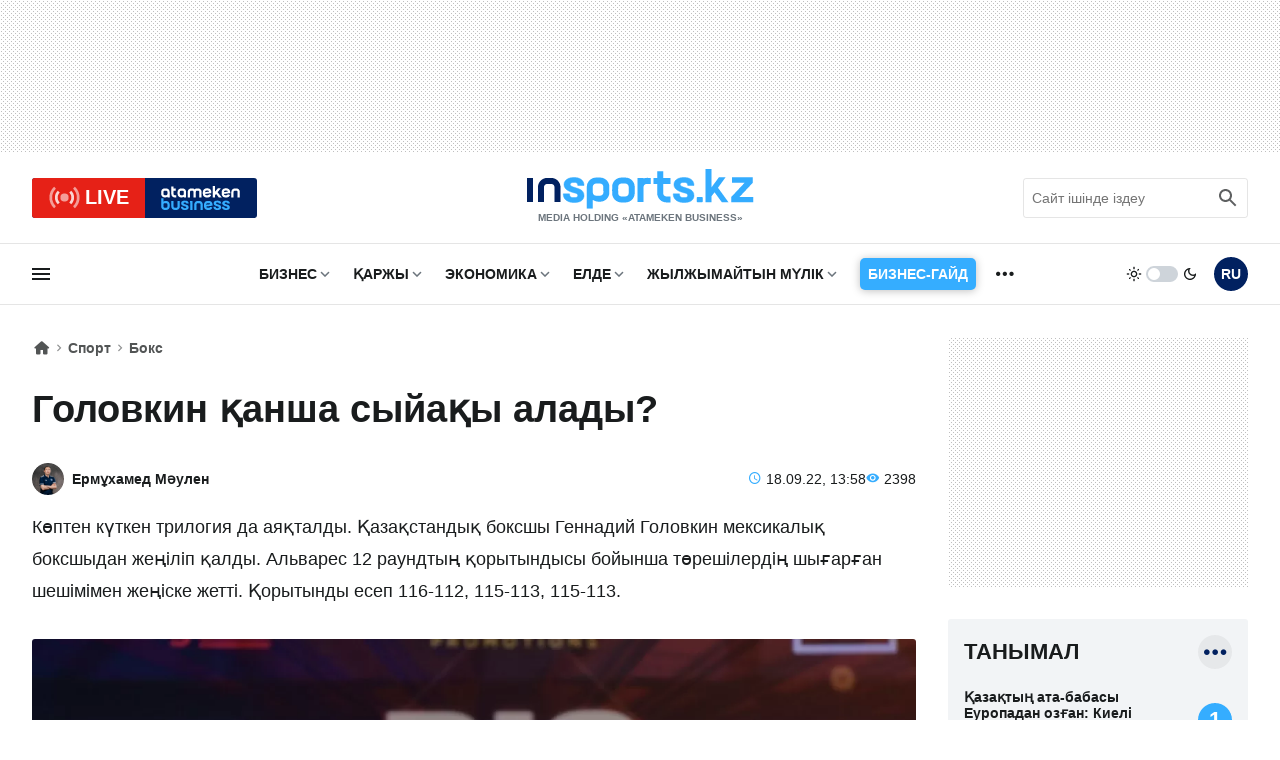

--- FILE ---
content_type: text/html; charset=UTF-8
request_url: https://inbusiness.kz/kz/news/golovkin-kansha-syjaky-alady
body_size: 17765
content:
<!DOCTYPE html>
<html lang="kk">
    <head>
        <meta charset="UTF-8">
        <meta name="viewport" content="width=device-width, initial-scale=1.0">
        <title>Головкин қанша сыйақы алады? | Inbusiness.kz</title>
        <link rel="canonical" href="https://inbusiness.kz/kz/news/golovkin-kansha-syjaky-alady">
        <link rel="icon" href="/img/favicon/new3/favicon.ico" sizes="any">
        <link rel="icon" href="/img/favicon/new3/favicon.svg" type="image/svg+xml">
        <link rel="apple-touch-icon" href="/img/favicon/new3/apple-touch-icon.png">
        <link rel="manifest" href="/manifest.json">
        <meta property="og:url" content="https://inbusiness.kz/kz/news/golovkin-kansha-syjaky-alady"/>
		<meta name="robots" content="max-image-preview:large">
        <meta property="og:type" content="article">
        <meta property="og:title" content="Головкин қанша сыйақы алады?">
        <meta property="og:description" content="Көптен күткен трилогия да аяқталды. Қазақстандық боксшы Геннадий Головкин мексикалық боксшыдан жеңіліп қалды. Альварес 12 раундтың қорытындысы бойынша төрешілердің шығарған шешімімен жеңіске жетті. Қорытынды есеп 116-112, 115-113, 115-113.
">
        <meta property="og:image" content="https://inbusiness.kz/uploads/2022-9/ALmLPlMD.jpeg">
        <meta property="og:image:width" content="1280">
        <meta property="og:image:height" content="720">
        <meta property="og:locale" content="kk_KZ">
        <meta property="fb:pages" content="877336932352362" />
        <meta name="description" content="Көптен күткен трилогия да аяқталды. Қазақстандық боксшы Геннадий Головкин мексикалық боксшыдан жеңіліп қалды. Альварес 12 раундтың қорытындысы бойынша төрешілердің шығарған шешімімен жеңіске жетті. Қорытынды есеп 116-112, 115-113, 115-113.
" />
        <meta name="theme-color" content="#ffffff">
        <meta name="csrf-token" content="2NLblLuD0fXcvCBseiHrwgTcEqZ5eVw9WFo0fWM5">
        <link rel="alternate" type="application/rss+xml" href="https://inbusiness.kz/kz/rss" title="Inbusiness rss">
        <meta property="yandex_recommendations_tag" content='kzposts'/>
        <!--firstscreen global inline- ->
        <link rel="preconnect" href="https://fonts.googleapis.com">
        <link rel="preconnect" href="https://fonts.gstatic.com" crossorigin>
        <link href="https://fonts.googleapis.com/css2?family=Open+Sans:ital,wght@0,300..800;1,300..800&display=swap" rel="stylesheet">-->

        <style>
            *{font-family:'Open Sans',sans-serif;border:none;padding:0;margin:0;list-style-type:none;text-decoration:none;font-size:16px;-webkit-tap-highlight-color:transparent}*,:after,:before{-webkit-box-sizing:border-box;box-sizing:border-box}u{text-decoration:underline}strike{text-decoration:line-through}aside,figure,footer,header,nav,picture{display:block}:active,:focus{outline:0}a:active,a:focus{outline:0}
            @font-face{font-family:'Open Sans';font-style:normal;font-weight:300 800;font-stretch:75% 100%;font-display:optional;src:url(/fonts/new/open-sans-cyr-var.woff2) format("woff2");unicode-range:U+0400-045F,U+0490-0491,U+04B0-04B1,U+2116}
            @font-face{font-family:'Open Sans';font-style:normal;font-weight:300 800;font-stretch:75% 100%;font-display:optional;src:url(/fonts/new/open-sans-cyrext-var.woff2) format("woff2");unicode-range:U+0460-052F,U+1C80-1C88,U+20B4,U+2DE0-2DFF,U+A640-A69F,U+FE2E-FE2F}
            @font-face{font-family:'Open Sans';font-style:normal;font-weight:300 800;font-stretch:75% 100%;font-display:optional;src:url(/fonts/new/open-sans-lat-var.woff2) format("woff2");unicode-range:U+0000-00FF,U+0131,U+0152-0153,U+02BB-02BC,U+02C6,U+02DA,U+02DC,U+2000-206F,U+2074,U+20AC,U+2122,U+2191,U+2193,U+2212,U+2215,U+FEFF,U+FFFD}
            @font-face{font-family:'Open Sans';font-style:normal;font-weight:300 800;font-stretch:75% 100%;font-display:optional;src:url(/fonts/new/open-sans-latext-var.woff2) format("woff2");unicode-range:U+0100-024F,U+0259,U+1E00-1EFF,U+2020,U+20A0-20AB,U+20AD-20CF,U+2113,U+2C60-2C7F,U+A720-A7FF}
            @font-face{font-family:'Open Sans';font-style:italic;font-weight:300 800;font-stretch:75% 100%;font-display:optional;src:url(/fonts/new/open-sans-i-cyr-var.woff2) format("woff2");unicode-range:U+0400-045F,U+0490-0491,U+04B0-04B1,U+2116}
            @font-face{font-family:'Open Sans';font-style:italic;font-weight:300 800;font-stretch:75% 100%;font-display:optional;src:url(/fonts/new/open-sans-i-cyrext-var.woff2) format("woff2");unicode-range:U+0460-052F,U+1C80-1C88,U+20B4,U+2DE0-2DFF,U+A640-A69F,U+FE2E-FE2F}
            @font-face{font-family:'Open Sans';font-style:italic;font-weight:300 800;font-stretch:75% 100%;font-display:optional;src:url(/fonts/new/open-sans-i-lat-var.woff2) format("woff2");unicode-range:U+0000-00FF,U+0131,U+0152-0153,U+02BB-02BC,U+02C6,U+02DA,U+02DC,U+2000-206F,U+2074,U+20AC,U+2122,U+2191,U+2193,U+2212,U+2215,U+FEFF,U+FFFD}
            @font-face{font-family:'Open Sans';font-style:italic;font-weight:300 800;font-stretch:75% 100%;font-display:optional;src:url(/fonts/new/open-sans-i-latext-var.woff2) format("woff2");unicode-range:U+0100-024F,U+0259,U+1E00-1EFF,U+2020,U+20A0-20AB,U+20AD-20CF,U+2113,U+2C60-2C7F,U+A720-A7FF}
            *{font-family:'Open Sans',arial,sans-serif;border:none;padding:0;margin:0;list-style-type:none;text-decoration:none;font-size:16px;-webkit-tap-highlight-color:transparent}*,:after,:before{-webkit-box-sizing:border-box;box-sizing:border-box}u{text-decoration:underline}strike{text-decoration:line-through}aside,figure,footer,header,nav,picture{display:block}:active,:focus{outline:0}a:active,a:focus{outline:0}

            @font-face{font-family:in-icons;src:url(/fonts/new/in-icons.ttf?h4dho2) format("truetype"),url(/fonts/new/in-icons.woff?h4dho2) format("woff"),url(/fonts/new/in-icons.svg?h4dho2#in-icons) format("svg");font-weight:400;font-style:normal;font-display:block}[class*=" in-"],[class^=in-]{font-family:in-icons!important;font-style:normal;font-weight:400;font-variant:normal;text-transform:none;line-height:1;-webkit-font-smoothing:antialiased;-moz-osx-font-smoothing:grayscale}.in-bolt:before{content:""}.in-edit:before{content:""}.in-share:before{content:""}.in-phone:before{content:""}.in-chart:before{content:""}.in-left:before{content:""}.in-right:before{content:""}.in-close:before{content:""}.in-calendar:before{content:""}.in-up:before{content:""}.in-down:before{content:""}.in-fb:before{content:""}.in-ig:before{content:""}.in-tv:before{content:""}.in-map:before{content:""}.in-dots:before{content:""}.in-user:before{content:""}.in-photo:before{content:""}.in-play:before{content:""}.in-play2:before{content:""}.in-time:before{content:""}.in-tg:before{content:""}.in-tt:before{content:""}.in-settings:before{content:""}.in-tw:before{content:""}.in-eye:before{content:""}.in-vk:before{content:""}.in-wa:before{content:""}.in-yt:before{content:""}.in-arr-r:before{content:""}.in-in:before{content:""}.in-home:before{content:""}.in-x:before{content: "\e920"}.in-threads:before{content: "\e921"}body{--clr-1:#012160;--clr-2:#35adff;--clr-3:#e62117;--b-0:rgba(0,0,0,0);--b-05:rgba(0,0,0,0.05);--b-10:rgba(0,0,0,0.1);--b-25:rgba(0,0,0,0.25);--c-1:#ffffff;--c-2:#191C1D;--c-3:#f2f4f6;--in-c-400:#ced4da;--in-c-600:#6c757d;--bg-dot:url("data:image/svg+xml,%3Csvg xmlns='http://www.w3.org/2000/svg' width='4' height='4' viewBox='0 0 4 4'%3E%3Cpath fill='%23000000' fill-opacity='0.25' d='M1 3h1v1H1V3zm2-2h1v1H3V1z'%3E%3C/path%3E%3C/svg%3E")}body.dark{--clr-1:#e6e9f2;--clr-2:#35adff;--clr-3:#e62117;--b-0:rgba(255,255,255,0);--b-05:rgba(255,255,255,0.05);--b-10:rgba(255,255,255,0.1);--b-25:rgba(255,255,255,0.25);--c-1:#1c1c1c;--c-2:#ffffff;--c-3:#333335;--in-c-400:#777778;--in-c-600:#a4a4a5;--bg-dot:url("data:image/svg+xml,%3Csvg xmlns='http://www.w3.org/2000/svg' width='4' height='4' viewBox='0 0 4 4'%3E%3Cpath fill='%23ffffff' fill-opacity='0.25' d='M1 3h1v1H1V3zm2-2h1v1H3V1z'%3E%3C/path%3E%3C/svg%3E")}@media (prefers-color-scheme:dark){body{--clr-1:#e6e9f2;--clr-2:#35adff;--clr-3:#e62117;--b-0:rgba(255,255,255,0);--b-05:rgba(255,255,255,0.05);--b-10:rgba(255,255,255,0.1);--b-25:rgba(255,255,255,0.25);--c-1:#1c1c1c;--c-2:#ffffff;--c-3:#333335;--in-c-400:#777778;--in-c-600:#a4a4a5;--bg-dot:url("data:image/svg+xml,%3Csvg xmlns='http://www.w3.org/2000/svg' width='4' height='4' viewBox='0 0 4 4'%3E%3Cpath fill='%23ffffff' fill-opacity='0.25' d='M1 3h1v1H1V3zm2-2h1v1H3V1z'%3E%3C/path%3E%3C/svg%3E")}body.light{--clr-1:#012160;--clr-2:#35adff;--clr-3:#e62117;--b-0:rgba(0,0,0,0);--b-05:rgba(0,0,0,0.05);--b-10:rgba(0,0,0,0.1);--b-25:rgba(0,0,0,0.25);--c-1:#ffffff;--c-2:#191C1D;--c-3:#f2f4f6;--in-c-400:#ced4da;--in-c-600:#6c757d;--bg-dot:url("data:image/svg+xml,%3Csvg xmlns='http://www.w3.org/2000/svg' width='4' height='4' viewBox='0 0 4 4'%3E%3Cpath fill='%23000000' fill-opacity='0.25' d='M1 3h1v1H1V3zm2-2h1v1H3V1z'%3E%3C/path%3E%3C/svg%3E")}}body::-webkit-scrollbar{width:10px;height:10px}body::-webkit-scrollbar-button{width:0;height:0;background:var(--c-3)}body::-webkit-scrollbar-track{background:var(--c-3)}body::-webkit-scrollbar-track-piece{background:var(--c-3)}body::-webkit-scrollbar-thumb{height:5px;background:var(--clr-2)}body::-webkit-scrollbar-corner{background:var(--c-3)}body::-webkit-resizer{background:var(--c-3)}::-moz-selection{color:var(--c-3);background:var(--clr-2)}::selection{color:var(--c-3);background:var(--clr-2)}::-moz-selection{color:var(--c-3);background:var(--clr-2)}svg{fill:var(--c-2)}*{color:var(--c-2)}img{background:var(--in-c-400)}.nobg{background:0 0}.hidemob{display:none}body{background:var(--c-1)}.wrap{max-width:680px;margin:auto}.fline{border-bottom:1px solid var(--b-10)}.items{display:-ms-grid;display:grid;-ms-grid-columns:48px 1fr 48px 48px;grid-template-columns:48px 1fr 48px 48px;padding:8px 4px}.items .logo{display:block;line-height:64px;-ms-flex-item-align:center;-ms-grid-row-align:center;align-self:center;padding:12px}.items .logo div{background:url(/img/svg/in-logo-light.svg) no-repeat left center;background-size:contain;height:24px;max-width:250px;position:relative;top:-3px}.dark .items .logo div{background-image:url(/img/svg/in-logo-dark.svg)}.items .ham,.items .lang,.items .theme button{padding:12px}.items .lang span{height:24px;width:24px;line-height:24px;text-align:center;font-weight:700;display:block;font-size:18px;color:var(--c-2)}.items button{border-radius:50%;background:0 0;cursor:pointer}.items button:active{background:var(--b-10)}.items .ham svg,.items .theme svg{height:24px;width:24px;display:block}.dark .items .theme #moon,.items .logo p,.items .theme #sun,.items .theme .switch{display:none}.dark .items .theme #sun{display:block}.overlay{opacity:0;position:fixed;top:0;right:0;bottom:0;left:0;background-color:var(--b-25);-webkit-animation:fade .5s;animation:fade .5s;z-index:-1;-webkit-transition:all .5s;transition:all .5s}.sidebar{position:fixed;height:100%;top:0;left:-320px;display:-webkit-box;display:-ms-flexbox;display:flex;width:320px;-webkit-box-orient:vertical;-webkit-box-direction:normal;-ms-flex-direction:column;flex-direction:column;background:var(--c-1);-webkit-overflow-scrolling:touch;z-index:100;-webkit-transition:.4s;transition:.4s;overflow:hidden;-webkit-transform:translate3d(0,0,0);transform:translate3d(0,0,0)}.ablive{margin:16px 16px 0 16px}.ablive a{display:block;-webkit-transition:.25s;transition:.25s}.ablive a div{display:-webkit-box;display:-ms-flexbox;display:flex;height:40px;background:#012160;border-radius:3px;overflow:hidden}.ablive a div span{background:var(--clr-3);color:#fff;text-align:center;width:50%;padding:0 16px;display:-webkit-box;display:-ms-flexbox;display:flex;-webkit-box-align:center;-ms-flex-align:center;align-items:center;-webkit-box-pack:end;-ms-flex-pack:end;justify-content:end}.ablive a div svg{height:35px;display:block;margin-right:4px}.ablive a div b{font-size:20px;font-weight:700;color:#fff}.ablive a div img{background:#012160;margin:8px 16px;height:24px;width:79px}.search{border-bottom:1px solid var(--b-10);padding-bottom:16px;margin:16px 16px 0 16px}.search div{position:relative;overflow:hidden}.search input{width:100%;border:1px solid var(--b-10);border-radius:3px;height:40px;padding:0 36px 0 8px;font-size:14px;line-height:40px;background:0 0}.search input:hover{border-color:var(--b-25)}.search input:focus{border-color:var(--clr-1)}.search button{position:absolute;height:40px;width:40px;right:0;top:0;padding:8px;background:0 0}.search button svg{height:24px;width:24px}@media (min-width:1023px){.hidemob{display:block}.ad1{display:block;background-image:var(--bg-dot);padding:16px 0}.ad1 img{display:block;margin:auto;width:-webkit-fit-content;width:-moz-fit-content;width:fit-content}.wrap{padding:0 16px;max-width:1364px}.items{display:-webkit-box;display:-ms-flexbox;display:flex;-webkit-box-pack:justify;-ms-flex-pack:justify;justify-content:space-between;-webkit-box-align:center;-ms-flex-align:center;align-items:center;padding:8px 0}.items .logo{line-height:inherit}.items .logo div{height:40px;width:334px;background-size:cover;max-width:inherit}.items .logo p{display:block;font-size:10px;font-weight:750;color:var(--in-c-600);text-align:center}.ablive,.search{border:0;padding:0;margin:0;width:225px}.ablive a div{border-radius:3px}.ablive a div b{line-height:35px}.search button{opacity:.7}.sl1{width:116px}.sl1 .ham{padding:12px 0;background:0 0;cursor:pointer;-webkit-transition:.25s;transition:.25s;position:relative;left:-3px}.sl1 .ham svg{height:24px;width:24px;display:block}.sline{border-bottom:1px solid var(--b-10);margin-bottom:32px}.sline .slblocks{display:-webkit-box;display:-ms-flexbox;display:flex;-webkit-box-pack:justify;-ms-flex-pack:justify;justify-content:space-between;-webkit-box-align:center;-ms-flex-align:center;align-items:center;height:60px}.sl2,.sl2 nav{height:100%}.sl2 .gnav .pul{margin:0 16px;display:-webkit-box;display:-ms-flexbox;display:flex;height:100%}.sl2 .gnav .pul li{position:relative;padding-right:20px;margin-right:16px;height:100%}.sl2 .gnav .pul .nosub{padding-right:0}.sl2 .gnav .plink{color:var(--c-2);font-weight:700;font-size:14px;text-transform:uppercase;height:100%;display:-webkit-box;display:-ms-flexbox;display:flex;-webkit-box-align:center;-ms-flex-align:center;align-items:center;-webkit-transition:.25s;transition:.25s;line-height:14px;position:relative}.sl2 .gnav span{position:absolute;right:0;top:50%;margin-top:-12px;display:-webkit-box;display:-ms-flexbox;display:flex;-webkit-box-pack:center;-ms-flex-pack:center;justify-content:center;width:24px;height:24px;cursor:pointer}.sl2 .gnav span:before{content:"\e90a";font-size:18px;line-height:24px;color:var(--in-c-600);font-family:in-icons}.sl2 .gnav .plink.business-guide:before{height:0}.sl2 .gnav .business-guide span{font-size:14px;position:static;padding:16px 8px;background:var(--clr-2);box-shadow:0 1px 9px var(--b-25);color:#fff;border-radius:5px;width:auto;margin:0;align-items:center;transition:.25s}.sl2 .gnav .business-guide:hover span{transform:scale(1.01)}.sl2 .gnav .business-guide span:before{content:""}.sl2 .gnav .sul{display:none}.sl2 .gnav li:last-child i{display:-webkit-box;display:-ms-flexbox;display:flex;height:100%;width:24px;font-size:26px;-webkit-box-align:center;-ms-flex-align:center;align-items:center}.sl2 .gnav li:last-child .plink,.sl2 .gnav li:last-child span{display:none}.sl2 .gnav .pul .tosub:last-child{margin:0;padding:0}.sl3{display:-webkit-box;display:-ms-flexbox;display:flex}.sl3 .theme{display:-webkit-box;display:-ms-flexbox;display:flex;-webkit-box-align:center;-ms-flex-align:center;align-items:center;cursor:pointer;margin-right:16px}.sl3 .theme button{background:0 0;cursor:pointer}.sl3 .theme button svg{width:16px;display:block}.sl3 .theme .switch{margin:0 4px;height:16px;width:32px;border-radius:8px;background:var(--in-c-400);-webkit-transition:.25s;transition:.25s;position:relative}.sl3 .theme .switch:after{-webkit-transition:.25s;transition:.25s;content:"";display:block;position:absolute;top:0;bottom:0;margin:auto;width:12px;height:12px;background:#fff;border-radius:50%;left:0;margin-left:.125rem}.dark .sl3 .theme .switch:after{left:16px}.sl3 .lang{padding:12px 0;-webkit-transition:.25s;transition:.25s}.sl3 .lang span{height:34px;width:34px;line-height:34px;text-align:center;font-weight:700;display:block;font-size:14px;color:var(--c-1);background:var(--clr-1);border-radius:50%}.ad2{background:url("data:image/svg+xml,%3Csvg xmlns='http://www.w3.org/2000/svg' viewBox='0 0 300 250' width='300' height='250'%3E%3Crect width='300' height='250' fill='%23cccccc'%3E%3C/rect%3E%3Ctext x='50%25' y='50%25' dominant-baseline='middle' text-anchor='middle' font-family='monospace' font-size='14px' fill='%23333333'%3Eреклама%3C/text%3E%3C/svg%3E")}}
        </style>


        <!--fullstory-inline-->
        <style>
.newsitem{padding:16px 16px 0 16px}.breadcrumbs div{display:-webkit-box;display:-ms-flexbox;display:flex;-webkit-box-align:center;-ms-flex-align:center;align-items:center}.breadcrumbs .ile{position:relative;padding-right:16px;margin-right:2px;line-height:22px}.breadcrumbs .ile span{font-size:14px;opacity:.75;font-weight:600;line-height:22px;display:block;height:22px}.breadcrumbs .ile a{display:block;height:22px}.breadcrumbs .ile:first-child span{font-size:18px;display:block;width:18px;line-height:22px}.breadcrumbs .ile:after{position:absolute;right:0;bottom:0;font-family:in-icons;content:"\e906";opacity:.5;font-size:14px;line-height:22px}.breadcrumbs .ile:last-child:after{content:""}.breadcrumbs .ile:last-child span{overflow:hidden;display:-webkit-box;text-overflow:ellipsis;-webkit-line-clamp:1;-webkit-box-orient:vertical}.breadcrumbs .ile a span:hover{opacity:1}.newscont h1{font-size:26px;font-weight:800;line-height:32px;margin:20px 0 24px 0;font-stretch:95%}.newsinfo{display:-webkit-box;display:-ms-flexbox;display:flex;-webkit-box-align:center;-ms-flex-align:center;align-items:center;-webkit-box-pack:justify;-ms-flex-pack:justify;justify-content:space-between;-webkit-column-gap:12px;column-gap:12px;margin-bottom:16px}.author a{display:-webkit-box;display:-ms-flexbox;display:flex;-webkit-box-align:center;-ms-flex-align:center;align-items:center}.author img{width:32px;height:32px;-o-object-fit:cover;object-fit:cover;border-radius:50%;margin-right:8px}.author span{font-size:14px;font-weight:600;line-height:16px}.extra{display:-webkit-box;display:-ms-flexbox;display:flex;-ms-flex-wrap:wrap;flex-wrap:wrap;-webkit-box-pack:right;-ms-flex-pack:right;justify-content:right;-webkit-column-gap:12px;column-gap:12px}.extra time{position:relative;padding-left:18px;font-size:14px}.extra time:before{color:var(--clr-2);position:absolute;left:0;bottom:-1px;font-family:in-icons;content:"\e914";font-size:14px;line-height:19px}.extra span{position:relative;padding-left:18px;font-size:14px;white-space:nowrap}.extra span:before{color:var(--clr-2);position:absolute;left:0;bottom:-1px;font-family:in-icons;content:"\e919";font-size:14px;line-height:19px}.annotation{margin-bottom:22px}.newscover{padding-top:56.25%;width:calc(100% + 32px);position:relative;margin:0 -16px 22px -16px}.newscover img{position:absolute;top:0;left:0;width:100%;height:100%;-o-object-fit:cover;object-fit:cover}.newscover span,.mpic span{position:absolute;bottom:8px;right:8px;display:block;color:#fff;font-size:12px;text-shadow:#000 .1em .1em .5em;font-stretch:90%}.newscover span b,.mpic span b{color:#fff;font-size:12px;font-stretch:90%}.text img{max-width:100%;height:auto!important}.yt{position:relative;margin-bottom:20px}.yt iframe{position:absolute;top:0;left:0;width: 100%;height: 100%;}@media (min-width:1023px){.newscols{display:-ms-grid;display:grid;-ms-grid-columns:1fr 300px;grid-template-columns:1fr 300px;grid-column-gap:48px;-ms-grid-rows:auto;grid-template-rows:auto}.newsitem{padding:0}.sidecont .sticky{position:-webkit-sticky;position:sticky;top:16px}.newscont h1{font-size:38px;line-height:44px;margin:28px 0 32px 0;font-stretch:100%}.newsinfo{display:-webkit-box;display:-ms-flexbox;display:flex;-webkit-box-align:center;-ms-flex-align:center;align-items:center;-webkit-box-pack:justify;-ms-flex-pack:justify;justify-content:space-between;-webkit-column-gap:12px;column-gap:12px;margin-bottom:16px}.annotation{font-size:18px;line-height:32px;margin-bottom:32px}.newscover{margin:0 0 32px 0;width:100%;border-radius:3px;overflow:hidden}}@media (min-width:1260px) and (max-width:1390px){.newscols{grid-column-gap:32px}.wrap{padding:0 32px}}
        </style>

<link rel="stylesheet" href="/css/new/global.min.css?v=7.44">
<link rel="stylesheet" href="/css/new/fullstory.min.css?v=10.51">
        <script>window.yaContextCb = window.yaContextCb || []</script>
            </head>
    <body>
    <script>
        const prefersDarkScheme=window.matchMedia("(prefers-color-scheme: dark)"),currentTheme=localStorage.getItem("theme"),metaThemeColor=document.querySelector("meta[name=theme-color]");null===currentTheme?prefersDarkScheme.matches&&(document.body.classList.toggle("dark"),metaThemeColor.setAttribute("content","#191C1D")):"dark"==currentTheme?(document.body.classList.toggle("dark"),metaThemeColor.setAttribute("content","#191C1D")):(document.body.classList.toggle("light"),metaThemeColor.setAttribute("content","#ffffff"));
    </script>
    <div class="overlay"></div>
<div class="sidebar">
    <div class="sbhead">
        <a href="" class="sblogo">
            <div class="inlogo"></div>
        </a>
        <button aria-label="close sidebar" class="sbclose">
            <i class="in-close"></i>
        </button>
    </div>
    <div class="sbbody">
        <div class="sbUp">
            <div id="sb1">
                <div data-da=".items,1023,last" class="search">
                    <form role="search" method="get" action="/kz/search">
                        <div>
                            <input type="search" id="search" name="q" placeholder="Сайт ішінде іздеу"/>
                            <button aria-label="search icon" class="search-icon-form">
                                <svg viewBox="0 0 24 24">
                                    <path d="M20.49,19l-5.73-5.73C15.53,12.2,16,10.91,16,9.5C16,5.91,13.09,3,9.5,3S3,5.91,3,9.5C3,13.09,5.91,16,9.5,16 c1.41,0,2.7-0.47,3.77-1.24L19,20.49L20.49,19z M5,9.5C5,7.01,7.01,5,9.5,5S14,7.01,14,9.5S11.99,14,9.5,14S5,11.99,5,9.5z"></path>
                                    <path d="M0,0h24v24H0V0z" fill="none"></path>
                                </svg>
                            </button>
                            <div class="loader"></div>
                        </div>
                        <div class="search-text">Идет поиск, подождите</div>
                        <style>
                            div.loader {
                                position: absolute;
                                top: 11px;
                                right: 40px;
                                transform: translateY(-50%);
                                width: 20px;
                                height: 20px;
                                border: 2px solid #ccc;
                                border-radius: 50%;
                                border-top-color: #3498db;
                                animation: spin 1s linear infinite;
                                display: none; /* Изначально скрываем анимацию */
                            }
                            .search-text{
                                display: none;
                                text-align: center;
                                font-size: 12px;
                            }

                            @keyframes  spin {
                                0% { transform: rotate(0deg); }
                                100% { transform: rotate(360deg); }
                            }
                        </style>
                    </form>
                </div>
            </div>
            <div id="sb2">
                <nav data-da=".sl2,1023,first" class="gnav">
                    <ul class="pul">
                                                                                                                    <li class="tosub">
                                <a class="plink" href="/kz/cat/biznes"
                                   title="Бизнес">Бизнес</a>
                                <ul class="sul">
                                                                            <li>
                                            <a href="/kz/cat/biznes/oek">Мұнай және газ</a>
                                        </li>
                                                                            <li>
                                            <a href="/kz/cat/biznes/onerkasip">Өнеркәсіп</a>
                                        </li>
                                                                            <li>
                                            <a href="/kz/cat/biznes/zher-kojnauy">Жер қойнауы</a>
                                        </li>
                                                                            <li>
                                            <a href="/kz/cat/biznes/aok">АӨК</a>
                                        </li>
                                                                            <li>
                                            <a href="/kz/cat/biznes/tutynu-narygy">Тұтыну нарығы</a>
                                        </li>
                                                                            <li>
                                            <a href="/kz/cat/biznes/ojyn-erezhesi">Ойын ережесі</a>
                                        </li>
                                                                            <li>
                                            <a href="/kz/cat/biznes/kolik-zhane-logistika">Көлік және логистика</a>
                                        </li>
                                                                    </ul>
                                <span></span>
                                                                    </li>
                            
                                                                                                                    <li class="tosub">
                                <a class="plink" href="/kz/cat/karzhy"
                                   title="Қаржы">Қаржы</a>
                                <ul class="sul">
                                                                            <li>
                                            <a href="/kz/cat/karzhy/tendenciya">Тенденция</a>
                                        </li>
                                                                            <li>
                                            <a href="/kz/cat/karzhy/naryk">Нарық</a>
                                        </li>
                                                                            <li>
                                            <a href="/kz/cat/karzhy/ojynshylar">Ойыншылар </a>
                                        </li>
                                                                            <li>
                                            <a href="/kz/cat/karzhy/ojyn-erezhesi-finance">Ойын ережесі </a>
                                        </li>
                                                                            <li>
                                            <a href="/kz/cat/karzhy/derbes-karzhy">Дербес қаржы</a>
                                        </li>
                                                                            <li>
                                            <a href="/kz/cat/karzhy/investiciya">Инвестиция</a>
                                        </li>
                                                                            <li>
                                            <a href="/kz/cat/karzhy/finiq">FinIQ</a>
                                        </li>
                                                                    </ul>
                                <span></span>
                                                                    </li>
                            
                                                                                                                    <li class="tosub">
                                <a class="plink" href="/kz/cat/ekonomika"
                                   title="Экономика">Экономика</a>
                                <ul class="sul">
                                                                            <li>
                                            <a href="/kz/cat/ekonomika/byudzhet">Бюджет </a>
                                        </li>
                                                                            <li>
                                            <a href="/kz/cat/ekonomika/salyk-pen-alym">Салық пен алым</a>
                                        </li>
                                                                            <li>
                                            <a href="/kz/cat/ekonomika/membagdarlama-zhane-zhoba">Мембағдарлама және жоба</a>
                                        </li>
                                                                            <li>
                                            <a href="/kz/cat/ekonomika/ojyn-erezhesi-ekonomika">Ойын ережесі</a>
                                        </li>
                                                                            <li>
                                            <a href="/kz/cat/ekonomika/makroekonomika">Макроэкономика</a>
                                        </li>
                                                                    </ul>
                                <span></span>
                                                                    </li>
                            
                                                                                                                    <li class="tosub">
                                <a class="plink" href="/kz/cat/elde"
                                   title="Елде">Елде</a>
                                <ul class="sul">
                                                                            <li>
                                            <a href="/kz/cat/elde/densaulyk">Денсаулық</a>
                                        </li>
                                                                            <li>
                                            <a href="/kz/cat/elde/bilim">Білім </a>
                                        </li>
                                                                            <li>
                                            <a href="/kz/cat/elde/okiga">Оқиға</a>
                                        </li>
                                                                    </ul>
                                <span></span>
                                                                    </li>
                            
                                                                                                                    <li class="tosub">
                                <a class="plink" href="/kz/cat/zhylzhymajtyn-mulik"
                                   title="Жылжымайтын мүлік">Жылжымайтын мүлік</a>
                                <ul class="sul">
                                                                            <li>
                                            <a href="/kz/cat/zhylzhymajtyn-mulik/kurylys-zhane-infrakurylym">Құрылыс және инфрақұрылым</a>
                                        </li>
                                                                            <li>
                                            <a href="/kz/cat/zhylzhymajtyn-mulik/turgyn-uj">Тұрғын үй</a>
                                        </li>
                                                                            <li>
                                            <a href="/kz/cat/zhylzhymajtyn-mulik/kommerciyalyk-zhylzhymajtyn-mulik">Коммерциялық жылжымайтын мүлік</a>
                                        </li>
                                                                    </ul>
                                <span></span>
                                                                    </li>
                            
                                                                                                                            <li class="nosub">
                                        <a class="plink business-guide" href="/kz/cat/business-guide"
                                           title="Бизнес-гайд">
                                                                                            <span>Бизнес-гайд</span>
                                                                                    </a>
                                                                            </li>
                            
                                                    
                                                    
                                                    
                                                    
                                                    
                                                    
                                                                                    <li class="tosub">
                            <b class="plink" >тағы</b>
                            <i class="in-dots"></i>
                            <ul class="sul">
                                                                                                                                                                                                                                                                                                                                                                                                                                                                                                                                    <li>
                                            <a href="/kz/cat/finance-and-investments"
                                               title="Finance and investments">
                                                Finance and investments
                                            </a>
                                        </li>
                                                                                                                                                <li>
                                            <a href="/kz/cat/alemde"
                                               title="Әлемде">
                                                Әлемде
                                            </a>
                                        </li>
                                                                                                                                                <li>
                                            <a href="/kz/cat/tehnologiya"
                                               title="Технология">
                                                Технология
                                            </a>
                                        </li>
                                                                                                                                                <li>
                                            <a href="/kz/cat/avto"
                                               title="Авто">
                                                Авто
                                            </a>
                                        </li>
                                                                                                                                                <li>
                                            <a href="/kz/cat/sport"
                                               title="Спорт">
                                                Спорт
                                            </a>
                                        </li>
                                                                                                                                                <li>
                                            <a href="/kz/cat/omir-salty"
                                               title="Өмір салты">
                                                Өмір салты
                                            </a>
                                        </li>
                                                                                                    <li><a href="/kz/authors"
                                       title="Сарапшылар">Сарапшылар</a>
                                </li>
                                <li><a href="/kz/appointments"
                                       title="Тағайындаулар">Тағайындаулар</a>
                                </li>
                            </ul>
                            <span></span>
                        </li>
                    </ul>
                </nav>
            </div>
            <div id="sb3">
                <div data-da=".items,1023,first" class="ablive">
                    <a href="/kz/tv">
                        <div>
								<span>
									<svg xmlns="http://www.w3.org/2000/svg" viewBox="0 0 48 48">
										<circle cx="24" cy="24" r="6" fill="#ffffff" opacity="0">
											<animate attributeType="CSS" attributeName="opacity" begin="0s"  dur="1s" repeatCount="indefinite" from="0.5" to="1"/>
										</circle>
										<path fill="#ffffff" opacity="0" d="M17.09,16.789L14.321,13.9C11.663,16.448,10,20.027,10,24s1.663,7.552,4.321,10.1l2.769-2.889 C15.19,29.389,14,26.833,14,24C14,21.167,15.19,18.61,17.09,16.789z">
											<animate attributeType="CSS" attributeName="opacity" begin="0.5s"  dur="1s" repeatCount="indefinite" from="0.5" to="1"/></path>
										<path fill="#ffffff" opacity="0" d="M33.679,13.9l-2.769,2.889C32.81,18.611,34,21.167,34,24c0,2.833-1.19,5.389-3.09,7.211l2.769,2.889 C36.337,31.552,38,27.973,38,24S36.337,16.448,33.679,13.9z">
											<animate attributeType="CSS" attributeName="opacity" begin="0.5s"  dur="1s" repeatCount="indefinite" from="0.5" to="1"/>
										</path>
										<g>
											<path fill="#ffffff" opacity="0" d="M11.561,11.021l-2.779-2.9C4.605,12.125,2,17.757,2,24s2.605,11.875,6.782,15.879l2.779-2.9 C8.142,33.701,6,29.1,6,24S8.142,14.299,11.561,11.021z">
												<animate attributeType="CSS" attributeName="opacity" begin="1s"  dur="1s" repeatCount="indefinite" from="0.5" to="1"/>
											</path>
											<path fill="#ffffff" opacity="0" d="M39.218,8.121l-2.779,2.9C39.858,14.299,42,18.9,42,24s-2.142,9.701-5.561,12.979l2.779,2.9 C43.395,35.875,46,30.243,46,24S43.395,12.125,39.218,8.121z">
												<animate attributeType="CSS" attributeName="opacity" begin="1s"  dur="1s" repeatCount="indefinite" from="0.5" to="1"/>
											</path>
										</g>
									</svg>
									<b>LIVE</b>
								</span>
                            <img class="lazy" decoding="async" src="/img/svg/ab-logo.svg" srcset="[data-uri]" alt="Inbusiness logo">
                        </div>
                    </a>
                </div>
            </div>
            <div id="sb4">
                <div class="currency">
        <span class="ctitle">Валюта бағамдары</span>
        <span class="ctitle2">ҚР Ұлттық Банкі</span>
        <ul>
                            <li><img class="lazy" decoding="async" src="/img/svg/usa.svg" srcset="[data-uri]" alt="usa"/><span>USD</span><b>505.53</b></li>
                            <li><img class="lazy" decoding="async" src="/img/svg/euro.svg" srcset="[data-uri]" alt="euro"/><span>EUR</span><b>593.44</b></li>
                            <li><img class="lazy" decoding="async" src="/img/svg/russia.svg" srcset="[data-uri]" alt="russia"/><span>RUB</span><b>6.34</b></li>
                            <li><img class="lazy" decoding="async" src="/img/svg/china.svg" srcset="[data-uri]" alt="china"/><span>CNY</span><b>72.33</b></li>
                    </ul>
        <a class="curpredict" href="/kz/currency-projects"><span class="in-chart"></span>Валюталық болжам</a>
    </div>
            </div>
            <div id="sb5">
                <ul class="nav2">
                    <li><a href="/kz/tv_programs">Жобалар</a></li>
                    <li><a href="/kz/hr">Бос жұмыс орындары</a></li>
                    <li><a href="/kz/ratings">Рейтингтер</a></li>
                </ul>
            </div>
            <div id="sb6" class="special-projects">
                <div class="sptitle">Арнайы жобалар</div>
<div class="spitems">
    <ul>
                    <li>
                <a href="/kz/specprojects/qazaq-oil">
                                            <img class="lazy" decoding="async" src="/uploads/2022-12/thumbs/rzNp58Fy.webp" srcset="/img/svg/in-bg16x9.svg" alt="Qazaq Oil"/>
                                        <span>Qazaq Oil</span>
                </a>
            </li>
                    <li>
                <a href="/kz/specprojects/ttenshe-zhaday-kezindegi-turizm-naryy">
                                            <img class="lazy" decoding="async" src="/uploads/19/images/gYkrmObn.jpg" srcset="/img/svg/in-bg16x9.svg" alt="Төтенше жағдай кезіндегі туризм нарығы"/>
                                        <span>Төтенше жағдай кезіндегі туризм нарығы</span>
                </a>
            </li>
                    <li>
                <a href="/kz/specprojects/mz-ny-tsifrlandyru">
                                            <img class="lazy" decoding="async" src="/uploads/31/images/Bvowp2BA.png" srcset="/img/svg/in-bg16x9.svg" alt="ҚҚМЗ-ны ЦИФРЛАНДЫРУ"/>
                                        <span>ҚҚМЗ-ны ЦИФРЛАНДЫРУ</span>
                </a>
            </li>
                    <li>
                <a href="/kz/specprojects/rmizder-ekonomikasy">
                                            <img class="lazy" decoding="async" src="/uploads/9/images/3aEpXicc.jpg" srcset="/img/svg/in-bg16x9.svg" alt="Рәміздер экономикасы"/>
                                        <span>Рәміздер экономикасы</span>
                </a>
            </li>
                    <li>
                <a href="/kz/specprojects/zashita-biznesa">
                                            <img class="lazy" decoding="async" src="/uploads/1/images/ztCVTZGe.jpg" srcset="/img/svg/in-bg16x9.svg" alt="Бизнесті қорғау"/>
                                        <span>Бизнесті қорғау</span>
                </a>
            </li>
                    <li>
                <a href="/kz/specprojects/para-nsip-bolmaydy-31">
                                            <img class="lazy" decoding="async" src="/uploads/1/images/LCygyjak.jpg" srcset="/img/svg/in-bg16x9.svg" alt="Пара нәсіп болмайды"/>
                                        <span>Пара нәсіп болмайды</span>
                </a>
            </li>
            </ul>
    <a class="allsp" href="/kz/specprojects">барлық жобалар</a>
</div>            </div>
        </div>
        <div class="sbDown">
            <div id="sb7" class="social-links">
                <div class="sltitle">Біз әлеуметтік желілерде</div>
                <ul>
                    <li>
                        <a href="https://www.instagram.com/inbusinesskz/" target="_blank">
                            <i class="in-ig"></i>
                            <span>240k</span>
                        </a>
                    </li>
                    <li>
                        <a href="https://t.me/atamekenbusiness" target="_blank">
                            <i class="in-tg"></i>
                            <span>68k</span>
                        </a>
                    </li>
                    <li>
                        <a href="https://www.facebook.com/inbusiness.kz/" target="_blank">
                            <i class="in-fb"></i>
                            <span>7k</span>
                        </a>
                    </li>
                    <li>
                        <a href="https://www.youtube.com/c/atamekentv" target="_blank">
                            <i class="in-yt"></i>
                            <span>1009k</span>
                        </a>
                    </li>
                    <li>
                        <a href="https://www.tiktok.com/@atamekenbusiness" target="_blank">
                            <i class="in-tt"></i>
                            <span>243k</span>
                        </a>
                    </li>
                </ul>
            </div>
        </div>
    </div>
</div>    <!--<div style="background: url(https://inbusiness.kz/redesign/img/ny2024.png);width: 100%;height: 40px;background-position: bottom;margin-bottom: -10px;"></div>-->
<div class="ad1 hidemob">
    <div class="wrap" style='height:120px'>
  

		<div id="adfox_164552198322434017">
        </div>
		<script>
			window.yaContextCb.push(()=>{
				Ya.adfoxCode.createAdaptive({
					ownerId: 375321,
					containerId: 'adfox_164552198322434017',
					params: {
						p1: 'csndu',
						p2: 'hmzg'
					}
				}, ['desktop'], {
					tabletWidth: 1024,
					phoneWidth: 480,
					isAutoReloads: false
				})
			})
		</script>
		<style>
		/* html5 banner center */
		#adfox_164552198322434017 > div:nth-of-type(1) {
			margin:auto;
		}
		</style>
    </div>
</div>
<header>
    <div class="fline">
        <div class="wrap">
            <div class="items">
                <button aria-label="menu" data-da=".sl1,1023,0" class="ham">
                    <svg viewBox="0 0 24 24">
                        <path d="M3 18h18v-2H3v2zm0-5h18v-2H3v2zm0-7v2h18V6H3z"></path>
                    </svg>
                </button>
                <a href="/kz" class=logo aria-label="logo">
                    <div id="logo"></div>
                    <p>MEDIA HOLDING «ATAMEKЕN BUSINESS»</p>

                </a>
                <div data-da=".sl3,1023,first" class="theme">
                    <button id="sun" aria-label="sun">
                        <svg viewBox="0 0 24 24">
                            <rect fill="none" height="24" width="24"/>
                            <path d="M12,9c1.65,0,3,1.35,3,3s-1.35,3-3,3s-3-1.35-3-3S10.35,9,12,9 M12,7c-2.76,0-5,2.24-5,5s2.24,5,5,5s5-2.24,5-5 S14.76,7,12,7L12,7z M2,13l2,0c0.55,0,1-0.45,1-1s-0.45-1-1-1l-2,0c-0.55,0-1,0.45-1,1S1.45,13,2,13z M20,13l2,0c0.55,0,1-0.45,1-1 s-0.45-1-1-1l-2,0c-0.55,0-1,0.45-1,1S19.45,13,20,13z M11,2v2c0,0.55,0.45,1,1,1s1-0.45,1-1V2c0-0.55-0.45-1-1-1S11,1.45,11,2z M11,20v2c0,0.55,0.45,1,1,1s1-0.45,1-1v-2c0-0.55-0.45-1-1-1C11.45,19,11,19.45,11,20z M5.99,4.58c-0.39-0.39-1.03-0.39-1.41,0 c-0.39,0.39-0.39,1.03,0,1.41l1.06,1.06c0.39,0.39,1.03,0.39,1.41,0s0.39-1.03,0-1.41L5.99,4.58z M18.36,16.95 c-0.39-0.39-1.03-0.39-1.41,0c-0.39,0.39-0.39,1.03,0,1.41l1.06,1.06c0.39,0.39,1.03,0.39,1.41,0c0.39-0.39,0.39-1.03,0-1.41 L18.36,16.95z M19.42,5.99c0.39-0.39,0.39-1.03,0-1.41c-0.39-0.39-1.03-0.39-1.41,0l-1.06,1.06c-0.39,0.39-0.39,1.03,0,1.41 s1.03,0.39,1.41,0L19.42,5.99z M7.05,18.36c0.39-0.39,0.39-1.03,0-1.41c-0.39-0.39-1.03-0.39-1.41,0l-1.06,1.06 c-0.39,0.39-0.39,1.03,0,1.41s1.03,0.39,1.41,0L7.05,18.36z"/>
                        </svg>
                    </button>
                    <div class="switch"></div>
                    <button id="moon" aria-label="moon">
                        <svg viewBox="0 0 24 24" >
                            <rect fill="none" height="24" width="24"/>
                            <path d="M9.37,5.51C9.19,6.15,9.1,6.82,9.1,7.5c0,4.08,3.32,7.4,7.4,7.4c0.68,0,1.35-0.09,1.99-0.27C17.45,17.19,14.93,19,12,19 c-3.86,0-7-3.14-7-7C5,9.07,6.81,6.55,9.37,5.51z M12,3c-4.97,0-9,4.03-9,9s4.03,9,9,9s9-4.03,9-9c0-0.46-0.04-0.92-0.1-1.36 c-0.98,1.37-2.58,2.26-4.4,2.26c-2.98,0-5.4-2.42-5.4-5.4c0-1.81,0.89-3.42,2.26-4.4C12.92,3.04,12.46,3,12,3L12,3z"/>
                        </svg>
                    </button>
                </div>
                                    <a data-da=".sl3,1023,last" href="/ru" class="lang">
                                            <span>RU</span>
                </a>
            </div>
        </div>
    </div>
    <div class="sline">
        <div class="wrap">
            <div class="slblocks">
                <div class="sl1"></div>
                <div class="sl2"></div>
                <div class="sl3"></div>
            </div>
        </div>
    </div>
    </header>    <div class="wrapper">
            <style>
        .annotation a, .tags a span{color:var(--clr-2)}
        .annotation a:hover{text-decoration:underline}
        .author span, .tags a:not(:last-child){margin-right:8px}
        .tags{margin-bottom:20px}
        .tags a span{display:inline-block}
        .tags a span:first-letter{text-transform:capitalize}
        .text p img~em{display:block}
        .youtube-lazy iframe {
            position: absolute;
            top: 0;
            left: 0;
            width: 100% !important;
            height: 100% !important;
            border: 0;
            display: block;
        }
         .youtube-lazy {
             position: relative;
             width: 100%;
             padding-bottom: 56.25%; /* 16:9 */
             background: #000;
             margin: 24px 0;
             overflow: hidden;
             cursor: pointer;
             border-radius: 4px;
         }
        .youtube-lazy-thumb {
            position: absolute;
            inset: 0;
            background-size: cover;
            background-position: center;
            transition: transform 0.3s ease;
        }
        .youtube-lazy:hover .youtube-lazy-thumb {
            transform: scale(1.03);
        }
        .youtube-lazy-play {
            position: absolute;
            top: 50%;
            left: 50%;
            transform: translate(-50%, -50%);
            background: rgba(0, 0, 0, 0.6);
            border-radius: 50%;
            width: 80px;
            height: 80px;
            display: flex;
            align-items: center;
            justify-content: center;
            transition: background 0.3s;
        }
        .youtube-lazy:hover .youtube-lazy-play {
            background: rgba(0, 0, 0, 0.8);
        }
        .youtube-lazy-icon {
            width: 40px;
            height: 40px;
            fill: white;
        }
    /*.text > p > em{display:flex;margin-left: 10px;font-size: 14px}*/
        @media (max-width: 681px){
            .text img {margin:0!important;}
        }
		.adm3 {width:300px;height:250px;margin:0 auto 22px auto;}
    </style>
    <div class="newsline wrap">
        <div class="newsitem">
            <div class="newscols">
                <div class="newscont" id="news-42014">
                        <div class="breadcrumbs">
                            <div itemscope itemtype="https://schema.org/BreadcrumbList">
                            <span class="ile" itemprop="itemListElement" itemscope
                                  itemtype="https://schema.org/ListItem">
                                <meta itemprop="position" content="1">
                                <a href="/kz" itemprop="item">
                                    <span itemprop="name" class="in-home"><i style="display: none;">Жаңалықтар</i></span>
                                </a>
                            </span>
                                                                    <span class="ile" itemprop="itemListElement" itemscope
                                          itemtype="https://schema.org/ListItem">
                                        <meta itemprop="position" content="2">
                                        <a href="/kz/cat/sport" itemprop="item">
                                            <span itemprop="name">Спорт</span>
                                        </a>
                                    </span>
                                                                            <span class="ile" itemprop="itemListElement" itemscope
                                              itemtype="https://schema.org/ListItem">
                                        <meta itemprop="position" content="3">
                                        <a href="/kz/cat/sport/boks"
                                           itemprop="item">
                                            <span itemprop="name">Бокс</span>
                                        </a>
                                    </span>
                                                                                                </div>
                        </div>
                    <h1>Головкин қанша сыйақы алады?</h1>
                    <div class="newsinfo">
                                                    <div class="author" style="display: flex; align-items: center">
                                <img class="lazy" decoding="async" src="/uploads/2022-5/7YvBrPGU.jpg"
                                         srcset="/img/svg/in-bg16x9.svg" alt="Ермұхамед Мәулен" width="32" height="32" />
                                                                    <a href="/kz/authors/yermukhamed-maulen"><span>Ермұхамед Мәулен</span></a>
                                                            </div>
                                                <div class="extra">
                            <time datetime="2022-09-18T13:58:00+06:00">18.09.22, 13:58</time>
                            <span>2398</span>
                        </div>
                    </div>
                    <p class="annotation">Көптен күткен трилогия да аяқталды. Қазақстандық боксшы Геннадий Головкин мексикалық боксшыдан жеңіліп қалды. Альварес 12 раундтың қорытындысы бойынша төрешілердің шығарған шешімімен жеңіске жетті. Қорытынды есеп 116-112, 115-113, 115-113.
</p>
                    <div class="newscover">
                                                    <img importance="high" fetchpriority="high"
                                 srcset="/uploads/2022-9/thumbs/ALmLPlMD.webp 1000w,/uploads/2022-9/ALmLPlMD.webp"
                                 sizes="(max-width: 1000px) 1000px"
                                 src="/uploads/2022-9/ALmLPlMD.webp"
                                 alt="Головкин қанша сыйақы алады?">
                                                                                            </div>
                    <div class="text">
                        <p style="text-align: justify;">Қазақстан президенті Қасым-Жомарт Тоқаев орта салмақта бокстан абсолютті әлем чемпионы атағы үшін өткен жекпе-жектен кейін Геннадий Головкинге (42-2-1, 37 КО) телефон шалып, қолдау білдірді. Телефон арқылы сөйлескен Мемлекет басшысы Геннадийдің Қазақстанның әлемдік аренада танымал болуына зор үлес қосқанын атап өтті.</p>

<blockquote>
<p style="text-align: justify;">"Жанкүйерлер үшін сіз халық чемпионы болдыңыз және болып қала бересіз. Біз сізбен мақтанамыз!" &ndash; деді Президент.</p>
</blockquote>

<p style="text-align: justify;">Дегенмен Геннадий Головкин мен Сауль Альвареске жекпе-жектің нәтижесіне қарамастан рингке шықандары үшін миллиондаған гонорарға кепілдік берілген. Бұл боксшылар мен Matchroom Boxing промоутерлік компаниясы арасындағы алдын ала келіссөздердің арқасында мүмкін болды, деп хабарлады EL FINANCIERO.</p>

<p style="text-align: justify;">GGG мен жекпе-жекке шыққаны үшін Канело 65 миллион доллар алады. Бұл сомманың 10 миллионы оның негізгі жалақысы, қалғаны хабар тарату құқықтарынан және демеушіліктерден түскен қаражат.</p>

<p style="text-align: justify;">Геннадий Головкин жекпе-жек үшін 8 миллион доллар алады. PPV және басқа да қосымша кірістерді қосқанда жалпы алғанда 45 миллион долларға дейін сыйақы алады. Трилогияның алғашқы жекпе-жегінде Альварес 40 миллион доллар, Головкин 22 миллион доллар табыс тапты. Екінші кездесуде екеуі де 30 миллион доллар табыс тапты.</p>

<p style="text-align: justify;">Сонымен қатар бүгін Лас-Вегаста өткен бокс кешінде тағы бір қазақстандық былғары қолғап шебері Әли Ахмедов те рингке шықты. Ол америкалық Габриэлем Росадодан (26-15-1, 15 КО) айласын асырды.</p>

<p style="text-align: justify;">Жекпе-жек 10 раундқа созылып, төрешілердің шешімімен қазақстандықтың жеңісімен аяқталды. Боксшылар екі супер орта салмақтағы титулды - WBC Silver және IBF North America (Солтүстік Америка чемпионы) сарапқа салды. Қазір 27 жастағы Әлидің еншісінде 19 жеңіс пен бір жеңіліс бар. Ал Габриэль Росадо кәсіпқой рингтегі 16-шы жеңіліс тапты. 2013 жылы Росадо Геннадий Головкинмен де жекпе-жек өткізіп, жетінші раундта нокаутқа түскен болатын.</p>

<p style="text-align: justify;"><strong>Ермұхамед Мәулен</strong></p>

						<style>
    .tgs {display: flex;margin-bottom:22px;background: var(--b-05);padding: 6px 12px;border-radius: 5px;}
    .tgs:hover {text-decoration:none!important;background: var(--b-10);}
    .tgs img {height:37px;width:37px;margin-right:12px!important;background:none;}
    .tgs div {width: 100%;align-self: center;}
    .tgs div b {display:none;}
    .tgs div span {font-size:12px;font-weight:700;display:block}
    .tgs strong {font-size:10px;padding:8px;color:#fff;background-color:#039BE4;border-radius:5px;align-self: center;}

    @media (min-width: 650px) {
        .tgs {margin-bottom:32px;padding: 8px 16px;}
        .tgs img {height:60px;width:60px;margin-right:16px;}
        .tgs div b {display:block;font-size:16px;line-height:22px;}
        .tgs div span {font-size:14px;font-weight:400;}
        .tgs strong  {font-size:14px;padding:8px 16px;font-weight:400;}
    }
</style>
<a href="https://t.me/inbusinesskz" class=tgs>
    <img src="/img/svg/telegram.svg" class="lazy" srcset="[data-uri]" alt="Telegram">
    <div>
                    <b>БІЗДІҢ ТЕЛЕГРАМ АРНАМЫЗҒА ҚОСЫЛЫҢЫЗ</b>
            <span>Ең соңғы жаңалықтар осында</span>
            </div>
    <strong>Жазылу</strong>
</a>                    </div>
                    <div class=share>
                        <div class=shead><span>Бөлісу</span><b class="in-share"></b></div>
                        <div class="slinks">
                            <a target=_blank
                               href="https://www.facebook.com/sharer/sharer.php?u=https://inbusiness.kz/kz/news/golovkin-kansha-syjaky-alady"
                               class="in-fb"></a>
                            <a target=_blank
                               href="https://t.me/share/url?url=https://inbusiness.kz/kz/news/golovkin-kansha-syjaky-alady"
                               class="in-tg"></a>
                            <a target=_blank
                               href="https://wa.me/?text=https://inbusiness.kz/kz/news/golovkin-kansha-syjaky-alady"
                               class="in-wa"></a>
                            <a target=_blank
                               href="https://x.com/share?text=Головкин қанша сыйақы алады?&url=https://inbusiness.kz/kz/news/golovkin-kansha-syjaky-alady"
                               class="in-x"></a>
                            <a target=_blank
                               href="https://vk.com/share.php?url=https://inbusiness.kz/kz/news/golovkin-kansha-syjaky-alady"
                               class="in-vk"></a>
                        </div>
                        <script>
                            // native share button
                                                                                                                                                                                                                                var tables = document.querySelectorAll(".text table");
                            tables.forEach(function (table) {
                                var scrollDiv = document.createElement('div');
                                scrollDiv.classList.add("table-div-scroll");
                                table.parentNode.insertBefore(scrollDiv, table);
                                scrollDiv.appendChild(table);
                            });
                        </script>
                                                                                                                    </div>
                    <div class="tags" id="98275-99937-343221-245346">
                                                                                    <a href="/kz/tag/golovkin"><span>#Головкин</span></a>
                                                            <a href="/kz/tag/alvares"><span>#Альварес</span></a>
                                                            <a href="/kz/tag/trilogiya"><span>#трилогия</span></a>
                                                            <a href="/kz/tag/ali-akhmedov"><span>#Али Ахмедов</span></a>
                                                                        </div>
                    <div class="ad5 onlymob">
                        <!--ADM4RU-->
                        <div id="adfox_164552201169992885_42014"></div>
                        <script>
                            window.yaContextCb.push(() => {
                                Ya.adfoxCode.createScroll({
                                    ownerId: 375321,
                                    containerId: 'adfox_164552201169992885_42014',
                                    params: {
                                        p1: 'csnec',
                                        p2: 'hmzp'
                                    }
                                }, ['phone', 'tablet'], {
                                    tabletWidth: 1024,
                                    phoneWidth: 680,
                                    isAutoReloads: false
                                })
                            })
                        </script>
                    </div>
                <!-- -->
                                        <!--Тип баннера: Рекомендательный виджет-->
                        <div id="adfox_164552606009342189_42014"></div>
                        <script>
                            window.yaContextCb.push(() => {
                                Ya.adfoxCode.create({
                                    ownerId: 375321,
                                    containerId: 'adfox_164552606009342189_42014',
                                    params: {
                                        p1: 'csniw',
                                        p2: 'gqqu'
                                    },
                                    insertionCodeParams: {
                                        additionalClasses: [rectheme]
                                    }
                                })
                            })
                        </script>
                                    </div>
                <div class="sidecont">
    <div class="sticky">
        <div class="ad2">
			<div id="adfox_164552198646578627_42014"></div>
			<script>
				window.yaContextCb.push(()=>{
					Ya.adfoxCode.createScroll({
						ownerId: 375321,
						containerId: 'adfox_164552198646578627_42014',
						params: {
							p1: 'csndv',
							p2: 'hmzi'
						}
					})
				})
			</script>
        </div>
        <div class="topnews">
        <div class="cbheader">
        <span class="catname">Танымал</span>
        <a href="/kz/popular/today" class="all-more"><i class="in-dots"></i></a>
    </div>
    <div class="topitems">
        <ul>
                            <li>
                    <a href="/kz/news/kazaktyn-ata-babasy-europadan-ozgan-kieli-zherdegi-sensaciyalyk-ashylym">
                        <span>Қазақтың ата-бабасы Еуропадан озған: Киелі жердегі сенсациялық ашылым</span>
                                                    <div><time class="rfont3" datetime="">Кеше, 09:04</time><b class="eye">4145</b></div>
                    </a>
                </li>
                            <li>
                    <a href="/kz/news/kazakstanda-turki-tilderin-tanuga-arnalgan-en-iri-zhi-modeli-azirlendi">
                        <span>Қазақстанда түркі тілдерін тануға арналған ең ірі ЖИ моделі әзірленді</span>
                                                    <div><time class="rfont3" datetime="">Кеше, 12:58</time><b class="eye">515</b></div>
                    </a>
                </li>
                            <li>
                    <a href="/kz/news/eo-men-ontustik-amerika-elderi-iri-sauda-kelisimine-kol-kojdy">
                        <span>ЕО мен Оңтүстік Америка елдері ірі сауда келісіміне қол қойды</span>
                                                    <div><time class="rfont3" datetime="">Кеше, 11:59</time><b class="eye">443</b></div>
                    </a>
                </li>
                            <li>
                    <a href="/kz/last/abaj-oblysynda-zhedel-zhardem-koligi-naukaspen-birge-kar-kursauynda-kalyp-kojdy">
                        <span>Абай облысында жедел жәрдем көлігі науқаспен бірге қар құрсауында қалып қойды</span>
                                                    <div><time class="rfont3" datetime="">Кеше, 12:20</time><b class="eye">357</b></div>
                    </a>
                </li>
                            <li>
                    <a href="/kz/last/2025-zhyly-aktobede-26-zhyly-ayaldamanyn-kurylysy-ayaktaldy">
                        <span>Былтыр Ақтөбеде 26 жылы аялдаманың құрылысы аяқталды</span>
                                                    <div><time class="rfont3" datetime="">Кеше, 14:42</time><b class="eye">324</b></div>
                    </a>
                </li>
                    </ul>
    </div>
</div>        		    <div id="mmblock" class="mmblock" style="margin:27px -5px 0px -5px"></div>
                <div class="subscribe">
            <span class=stext>Бізге жазылыңыз</span>
            <div>
                <a target="_blank" href="https://yandex.ru/news/?favid=254153543">
                    <span>Яндекс жаңалықтар</span>
                    <img src="/img/svg/yandexnews.svg" class="lazy" srcset="[data-uri]" alt="YandexNews">
                </a>
                <a target="_blank" href="https://news.google.com/publications/CAAiEAwpce2PQvthMix49pMhDZUqFAgKIhAMKXHtj0L7YTIsePaTIQ2V?hl=ru&gl=RU&ceid=RU%3Aru">
                    <span>Google жаңалықтар</span>
                    <img src="/img/svg/googlenews.svg" class="lazy" srcset="[data-uri]" alt="GoogleNews">
                </a>
                <a target="_blank" href="https://zen.yandex.ru/id/5b0e57c03dceb710503c1e18?invite=1">
                    <span>Яндекс Дзен</span>
                    <img src="/img/svg/yandexzen.svg" class="lazy" srcset="[data-uri]" alt="YandexZen">
                </a>
                <a target="_blank" href="https://t.me/atamekenbusiness">
                    <span>Telegram</span>
                    <img src="/img/svg/telegram.svg" class="lazy" srcset="[data-uri]" alt="Telegram">
                </a>
            </div>
        </div>
    </div>
</div>            </div>
            <div class="ad3 hidemob">
                <div id="adfox_164552199064082285_42014"></div>
                <script>
                    window.yaContextCb.push(() => {
                        Ya.adfoxCode.createScroll({
                            ownerId: 375321,
                            containerId: 'adfox_164552199064082285_42014',
                            params: {
                                p1: 'csndw',
                                p2: 'hmzj'
                            }
                        }, ['desktop'], {
                            tabletWidth: 1024,
                            phoneWidth: 480,
                            isAutoReloads: false
                        })
                    })
                </script>
            </div>
            <script type="application/ld+json">
				{
					"@context": "http://schema.org",
					"@type": "NewsArticle",
					"headline": "Головкин қанша сыйақы алады?",
					"url": "https://inbusiness.kz/kz/news/golovkin-kansha-syjaky-alady",
					"image":[
					                        "https://inbusiness.kz/uploads/2022-9/ALmLPlMD.webp"
                                    ],
					"datePublished": "2022-09-18T13:58:00+06:00",
					"dateModified": "2026-01-18T05:57:48+05:00",
                    					"author": {
						"@type": "Person",
                        "name": "Ермұхамед Мәулен",
                        "url": "https://inbusiness.kz/kz/authors/yermukhamed-maulen",
                        "jobTitle": "Журналист",
                        "sameAs": [ "https://www.facebook.com/yermukhamed"   ,
                                        "https://www.instagram.com/e.maulen/"
                                                    ]
                                                                    },
                     "description": "Көптен күткен трилогия да аяқталды. Қазақстандық боксшы Геннадий Головкин мексикалық боксшыдан жеңіліп қалды. Альварес 12 раундтың қорытындысы бойынша төрешілердің шығарған шешімімен жеңіске жетті. Қорытынды есеп 116-112, 115-113, 115-113."
				}
            </script>
        </div>
    </div>
        </div>
    <footer>
    <div class="ftc wrap">
        <div class="fleft">
            <div class="insoc">
                <a class="flogo" href="/"><img class="lazy" alt="inbusiness logo" width="240" height="29" decoding="async" src="/img/svg/in-logo-dark.svg" scrset="[data-uri]"/></a>
                <ul class="fsoc" style="flex-wrap:wrap;row-gap: 8px;">
                                            <li>
                            <a href="https://www.instagram.com/inbusinesskz/" target="_blank">
                                <i class="in-ig"></i>
                                <span>255k</span>
                            </a>
                        </li>
                                            <li>
                            <a href="https://t.me/inbusinesskz" target="_blank">
                                <i class="in-tg"></i>
                                <span>222k</span>
                            </a>
                        </li>
                                            <li>
                            <a href="https://www.facebook.com/inbusinessqaz/" target="_blank">
                                <i class="in-fb"></i>
                                <span>11k</span>
                            </a>
                        </li>
                                            <li>
                            <a href="https://x.com/Inbusiness_kz" target="_blank">
                                <i class="in-x"></i>
                                <span>68</span>
                            </a>
                        </li>
                                            <li>
                            <a href="https://www.tiktok.com/@inbusiness_kz?_t=8cMIRb9xEzl&amp;_r=1" target="_blank">
                                <i class="in-tt"></i>
                                <span>410k</span>
                            </a>
                        </li>
                                            <li>
                            <a href="https://www.threads.com/@inbusinesskz" target="_blank">
                                <i class="in-threads"></i>
                                <span>16k</span>
                            </a>
                        </li>
                                    </ul>
            </div>
            <div class="absoc">
                <a class="flogo" href="/"><img class="lazy" alt="atameken business logo" width="160" height="49" decoding="async" src="/img/svg/ab-logo.svg" scrset="[data-uri]" style="width:160px"/></a>
                <ul class="fsoc" style="flex-wrap:wrap;row-gap: 8px;">
                                            <li>
                            <a href="https://www.instagram.com/atameken.business/" target="_blank">
                                <i class="in-ig"></i>
                                <span>470k</span>
                            </a>
                        </li>
                                            <li>
                            <a href="https://t.me/+9rXC9mqvzuM4Njcy" target="_blank">
                                <i class="in-tg"></i>
                                <span>76k</span>
                            </a>
                        </li>
                                            <li>
                            <a href="https://www.facebook.com/atamekentv.kz" target="_blank">
                                <i class="in-fb"></i>
                                <span>107k</span>
                            </a>
                        </li>
                                            <li>
                            <a href="https://www.youtube.com/c/atamekentv" target="_blank">
                                <i class="in-yt"></i>
                                <span>1068k</span>
                            </a>
                        </li>
                                            <li>
                            <a href="https://www.tiktok.com/@atamekenbusiness" target="_blank">
                                <i class="in-tt"></i>
                                <span>356k</span>
                            </a>
                        </li>
                                            <li>
                            <a href="https://twitter.com/atamekentv" target="_blank">
                                <i class="in-x"></i>
                                <span>1k</span>
                            </a>
                        </li>
                                            <li>
                            <a href="https://vk.com/atamekenbusiness" target="_blank">
                                <i class="in-vk"></i>
                                <span>7k</span>
                            </a>
                        </li>
                                            <li>
                            <a href="https://www.threads.com/@atameken.business" target="_blank">
                                <i class="in-threads"></i>
                                <span>52k</span>
                            </a>
                        </li>
                                    </ul>
            </div>
            <ul class="fmenu">
                <li><a href="/kz/post/zhoba-turaly">Біз туралы</a></li>
                <li><a href="/kz/post/redakciyamen-bajlanys">Байланыстар</a></li>
                <li><a href="/kz/marketing">Жарнама</a></li>
				<li><a href="/kz/tv_programs">Жобалар</a></li>
				<li><a href="/kz/hr">Бос жұмыс орындары</a></li>
				<li><a href="/kz/ratings">Рейтингтер</a></li>
            </ul>
        </div>
        <div class="fright">
            <p>Мерзімді баспасөз басылымын, ақпараттық агенттікті және желілік басылымды есепке қою, қайта есепке алу туралы №17614-АА куәлік Қазақстан Республикасы Инвестициялар және даму министрлігінің Байланыс, ақпараттандыру және ақпарат комитетімен 2019 жылдың 15 наурызында берілді.</p>
            <p>Отандық теле-, радиоарнаны есепке қою туралы №KZ23VJB00000123 куәлік Қазақстан Республикасы Инвестициялар және даму министрлігінің Байланыс, ақпараттандыру және ақпарат комитетімен 2016 жылдың 8 қыркүйегінде берілді.</p>
            <a class="copy" href="/kz/post/materialdardy-pajdalanu-turaly-kelisim">Материалдарды пайдалану туралы келісім</a>
        </div>
        <div class="ftline">
            <span class="credits">&laquo;Atameken Business&raquo; Медиахолдингі</span>
            <a class="privacy-policy" href="/kz/post/policy">Құпиялылық саясаты</a>
            <div class="counters">
                <div class="google-play">
                    <a href="https://play.google.com/store/apps/details?id=com.in.inbusiness">
                        <img class="lazy" decoding="async" src="/img/google-play.svg" srcset="/img/svg/in-bg16x9.svg" alt="Inbusiness.kz app"/>
                    </a>
                </div>
                <div class="mailru">
					<!-- Rating Mail.ru logo -->
					<a href="https://top.mail.ru/jump?from=3205527">
						<img class=lazy decoding="async" src="https://top-fwz1.mail.ru/counter?id=3205527;t=571;l=1" srcset="/img/svg/in-bg16x9.svg" style="border:0;" height="32"
							 width="88" alt="Top.Mail.Ru"/></a>
					<!-- //Rating Mail.ru logo -->
                </div>
                <div class="liveinternet">
                    <!--LiveInternet counter-->
                    <a href="https://www.liveinternet.ru/click" target="_blank">
                        <img id="licntB264" width="88" height="31" style="border:0" title="LiveInternet: показано число просмотров за 24 часа, посетителей за 24 часа и за сегодня"
                             src="[data-uri]" alt=""/>
                    </a>
                    <!--/LiveInternet-->
                </div>
            </div>
        </div>
    </div>
</footer>

<script defer src="/js/new/global.min.js?v=10.1"></script>
<script defer src="/js/new/fullstory.min.js?v=8"></script>
        <script>
        function updateLogoBackground(selector, url) {
            document.querySelectorAll(selector).forEach(function(element) {
                element.style.background = `url(${url}) no-repeat center center`;
                element.style.backgroundSize = 'contain';
            });
        }

        updateLogoBackground('.items .logo div', 'https://insports.kz/assets/img/logo/insportskz.svg');
        updateLogoBackground('.dark .items .logo div', 'https://insports.kz/assets/img/insport-light.svg');
    </script>
        <script>
        document.addEventListener("DOMContentLoaded", function () {
            document.querySelectorAll('.youtube-lazy').forEach(el => {
                const videoId = el.dataset.videoId;
                const thumb = el.querySelector('.youtube-lazy-thumb');

                // если превью отсутствует, подставляем стандартное
                if (!thumb.style.backgroundImage) {
                    thumb.style.backgroundImage = `url('https://img.youtube.com/vi/${videoId}/hqdefault.jpg')`;
                }

                el.addEventListener('click', () => {
                    const iframe = document.createElement('iframe');
                    iframe.src = `https://www.youtube.com/embed/${videoId}?autoplay=1&rel=0`;
                    iframe.title = "YouTube video player";
                    iframe.frameBorder = "0";
                    iframe.allow = "autoplay; encrypted-media; picture-in-picture";
                    iframe.allowFullscreen = true;
                    iframe.style.width = '100%';
                    iframe.style.height = '100%';
                    el.innerHTML = '';
                    el.appendChild(iframe);
                });
            });
        });
    </script>
<script>
let shareNative = document.querySelector('.share .shead b');
shareNative.addEventListener('click', event => {
    navigator.share({
        title: document.title,
        url: location.href
    })
});
let rectheme = localStorage.getItem("theme");
if (rectheme === null && document.body.classList.contains("dark")) rectheme = "dark";
</script>
<!--<script defer src="/js/new/inf.min.js?v=2.1"></script>-->
<!--<div style='width: 100%; position: fixed; bottom: 0; left: 0; display: flex; justify-content: center; z-index: 98;box-shadow: var(--b-10) 0px 0px 16px 4px;background:var(--c-1)' id='closing'>
    <div style='position: relative;width:100%;text-align:center;'>
        <!- -Тип баннера: [inbusiness.kz] Mobile Float- ->
        <div id="adfox_165537146735265255"></div>
        <style>
            #close {box-shadow: 0 8px 16px 0 var(--b-10);background: var(--clr-2); width: 27px; height: 27px; border-radius: 3px; color: #fff; display: none; align-items: center; justify-content: center; position: absolute; top: -29px; right: 0px; z-index: 98; font-size: 25px}
            @media (min-width: 480px) {
              #close {display:none!important;}
            }
        </style>
        <span id='close' class="in-close"></span>
    </div>
</div>-->
<div id="sticky-id"></div>
<script>
if (window.innerWidth < 480) {
    /*setTimeout(function () {
        window.yaContextCb.push(()=>{
            Ya.adfoxCode.createAdaptive({
                ownerId: 375321,
                containerId: 'adfox_165537146735265255',
                params: {
                    pp: 'i',
                    ps: 'exsh',
                    p2: 'hrze'
                }
            }, ['phone'], {
                tabletWidth: 830,
                phoneWidth: 480,
                isAutoReloads: false
            })
        })

        const websitebody = document.querySelector('body');
        websitebody.addEventListener('click', event => {
            if (event.target.id === 'close') {
                document.getElementById('closing').style.display = 'none';
            }
        })
        setTimeout(() => document.querySelector('#close').style.display = "flex", 1000);
    }, 4000);
	*/
    setTimeout(function () {
		const floatScr = document.createElement("script");
		floatScr.src = "https://cdn.tds.bid/bid.js";
		floatScr.async = true;
		document.body.appendChild(floatScr);
		
  if (window.defineRecWidget){
                        window.defineRecWidget({
                            containerId: "sticky-id",
                            plId: "60",
                            prId: "60-354",
                            product: "st",
                        })
                    }else{
                        window.recWait = window.recWait || [];
                        window.recWait.push({
                            containerId: "sticky-id",
                            plId: "60",
                            prId: "60-354",
                            product: "st",
                        })
                    }
    }, 6000);
}
let search = document.querySelector('.search-icon-form')
search.addEventListener('click', () => {
    document.querySelector('.loader').style.display = 'block'
    document.querySelector('.search-text').style.display = 'block'
})
</script>
<div id="bbar" class="bbar">
    <style>
        .bbar {position: fixed;bottom: 0;right: 0;width: 100%;max-width:450px;background-color: var(--c-3);padding: 16px;z-index: 999;box-shadow: 0 16px 36px 0 var(--b-10);display:none;}
        .bbarc {display: flex;flex-wrap: wrap;align-items: center;}
        .bbicon img {width: 75px;height: 75px;display:block;}
        .bbtext {flex: 1 0 50%;padding: 8px 16px;}
        .bbtns {display:flex;flex-basis: 100%;flex-direction: row-reverse;margin-top: 16px;}
        .bbyes {background: var(--clr-2);color: #fff;font-weight: bold;text-transform: uppercase;font-size: 14px;padding: 6px 12px;border-radius: 4px;}
        .bbyes:hover {opacity:0.9;}
        .bbclose {margin-right: 16px;font-size: 14px;background:none;cursor:pointer;}
        .bbclose:hover {text-decoration:underline;}
        @media (min-width: 1023px) {
            .bbar {border-radius:6px 0 0 0;}
        }
    </style>
    <div class="bbarc">
        <div class="bbicon"><img class="lazy" decoding="async" src="/img/favicon/new3/favicon.svg" srcset="[data-uri]"/></div>
        <div class="bbtext">Telegram арнамызға жазылыңыз! <span>Жаңалықтар туралы бірінші біліңіз</span></div>
        <div class="bbtns">
            <a target=_blank href="https://t.me/+0epX5OuMjW0wNjVi" class="bbyes">Жазылу</a>
            <button class="bbclose">Қазір емес</button>
        </div>
    </div>
    <script>
        setTimeout(function() {
            document.querySelector('.bbclose').addEventListener('click', function() {
                document.getElementById('bbar').style.display = 'none';
                localStorage.setItem('BBhideTime', new Date().getTime());
            });
            const hideTime = localStorage.getItem('BBhideTime');
            if (hideTime) {
                const twoDays = 2 * 24 * 60 * 60 * 1000;
                const currentTime = new Date().getTime();
                if (currentTime - parseInt(hideTime) < twoDays) {
                    return;
                } else {
                    document.getElementById('bbar').style.display = 'block';
                }
            } else {
                document.getElementById('bbar').style.display = 'block';
            }
        }, 10000);
    </script>
</div>
    </body>
</html>

--- FILE ---
content_type: image/svg+xml
request_url: https://insports.kz/assets/img/logo/insportskz.svg
body_size: 3719
content:
<svg width="142" height="25" viewBox="0 0 142 25" fill="none" xmlns="http://www.w3.org/2000/svg">
<g clip-path="url(#clip0_48_51)">
<path d="M0.0257755 20.6535L3.77444 20.6623L3.75676 5.56531H-0.000732422L0.0250392 20.6542L0.0257755 20.6535ZM15.1581 5.58224L12.6561 5.57341C11.1164 5.57562 9.64005 6.18824 8.55175 7.27728C7.46272 8.36631 6.85009 9.84265 6.84788 11.3823L6.83021 20.6792L10.587 20.6881L10.5958 11.3912C10.598 10.8455 10.816 10.3227 11.2018 9.9369C11.5876 9.55107 12.1104 9.33311 12.6561 9.3309L15.1493 9.339C15.4195 9.339 15.6868 9.39276 15.9364 9.49658C16.186 9.6004 16.4121 9.75208 16.6028 9.94353C16.7935 10.135 16.9444 10.3625 17.0468 10.6121C17.1491 10.8617 17.2014 11.1298 17.2 11.4L17.1911 20.6969H20.9486L20.9575 11.4C20.9575 8.19695 18.3604 5.58224 15.1574 5.58224H15.1581Z" fill="#012160"/>
<path d="M35.6804 10.3168V10.1269C35.6936 9.22927 35.4366 8.34935 34.9426 7.6005C34.4485 6.85165 33.7401 6.26848 32.9103 5.92829C32.0554 5.55277 31.1343 5.35248 30.2006 5.33997H28.6683C27.753 5.36132 26.8481 5.54025 25.9932 5.86792C25.1656 6.17791 24.4366 6.70365 23.8814 7.39138C23.3851 8.04893 23.12 8.85226 23.1281 9.67695C23.1281 11.3904 24.1237 12.7585 26.1059 13.7282C26.6949 14.0228 27.4563 14.3077 28.4172 14.6023C28.9194 14.7495 29.4731 14.9056 30.0791 15.0522C30.6159 15.1906 31.04 15.3555 31.2477 15.5286C31.5768 15.7797 31.7329 16.1346 31.7329 16.6021C31.7329 17.0086 31.5856 17.3031 31.2911 17.5285C30.9877 17.753 30.5636 17.8576 30.0099 17.8576H28.616C27.9754 17.806 27.4909 17.6411 27.1787 17.3473C26.8061 17.0093 26.625 16.4645 26.625 15.7289V15.547L22.6775 15.5381V15.7289C22.6547 16.6824 22.9205 17.6212 23.4396 18.4209C23.9499 19.1999 24.712 19.8148 25.7075 20.2558C26.5734 20.6453 27.5343 20.8707 28.5556 20.9222H30.001C31.741 20.9222 33.1349 20.5415 34.1304 19.7882C34.6274 19.4186 35.0272 18.9341 35.2953 18.376C35.5633 17.8186 35.6922 17.2037 35.6708 16.5852C35.6708 14.8283 34.8056 13.4867 33.1606 12.69C32.4074 12.3697 31.6976 12.1363 30.6328 11.7895L30.5378 11.7549L29.0571 11.2696C28.5372 11.1157 28.0417 10.8882 27.5859 10.5944C27.2221 10.3176 27.0491 10.0319 27.0491 9.71156C27.0491 9.33898 27.2045 9.03635 27.5248 8.78526C27.8105 8.56878 28.2 8.44802 28.6764 8.41341L29.8884 8.40457L30.096 8.41341C30.5813 8.44802 30.9701 8.59528 31.2558 8.85521C31.5849 9.15784 31.7491 9.57387 31.7491 10.1276V10.3087L35.6789 10.3176L35.6804 10.3168Z" fill="#34ACFF" stroke="#34ACFF" stroke-width="0.287905" stroke-miterlimit="22.9256"/>
<path d="M37.4174 11.0878C37.438 9.56135 38.0573 8.10416 39.1426 7.03059C40.228 5.95702 41.6911 5.35322 43.2175 5.34807L45.7107 5.33923C48.9137 5.33923 51.5196 7.94511 51.5284 11.1481V14.628C51.5373 17.8392 48.9314 20.4451 45.7284 20.4539H45.0789C43.7462 20.4539 42.4303 20.099 41.2956 19.3892L41.1403 19.2942L41.1491 24.8086L37.4005 24.8174L37.4181 11.0878H37.4174ZM41.1741 14.6457C41.1741 15.1899 41.3906 15.7119 41.775 16.097C42.1601 16.4821 42.6814 16.6979 43.2263 16.6979H45.7276C46.2725 16.6957 46.7946 16.4777 47.1789 16.0911C47.5633 15.7046 47.779 15.1825 47.779 14.6376L47.7702 11.1489C47.7702 10.6047 47.5537 10.0834 47.1694 9.69831C46.7843 9.31321 46.2629 9.09747 45.718 9.09747L43.2167 9.1063C42.9472 9.1063 42.6807 9.15932 42.4311 9.2624C42.1822 9.36549 41.9561 9.51644 41.7654 9.70715C41.5747 9.89786 41.4238 10.1239 41.3207 10.3728C41.2176 10.6217 41.1638 10.8882 41.1638 11.1577L41.1727 14.6465L41.1741 14.6457Z" fill="#34ACFF"/>
<path d="M61.5742 5.3488L59.0721 5.33997C57.5325 5.34217 56.0561 5.9548 54.9678 7.04384C53.8788 8.13287 53.2662 9.60921 53.2639 11.1489L53.2507 13.148H53.247L53.2492 13.3969L53.247 13.7231H53.2522L53.2647 15.1133C53.2669 16.653 53.8795 18.1293 54.9686 19.2183C56.0576 20.3074 57.5332 20.92 59.0729 20.9222L61.5749 20.9134C64.7779 20.9134 67.375 18.2994 67.375 15.0956L67.3676 13.3947L67.375 11.1666C67.375 7.96351 64.7779 5.3488 61.5749 5.3488H61.5742ZM57.0045 13.3954L57.0119 11.157C57.0141 10.6114 57.232 10.0886 57.6179 9.70273C58.0037 9.31689 58.5265 9.09893 59.0721 9.09673L61.5653 9.10483C62.1102 9.10703 62.6323 9.32499 63.0166 9.71156C63.401 10.0981 63.6168 10.6202 63.6168 11.1658L63.6101 13.1303H63.6079L63.6094 13.394L63.6079 13.74H63.6109L63.6168 15.0956C63.6168 15.6405 63.401 16.1633 63.0166 16.5499C62.6315 16.9364 62.1102 17.1544 61.5653 17.1566L59.0721 17.1647C58.5265 17.1625 58.0037 16.9445 57.6179 16.5587C57.232 16.1729 57.0141 15.6501 57.0119 15.1045L57.0045 13.3954Z" fill="#34ACFF"/>
<path d="M69.1194 20.6535L72.8681 20.6623L72.8607 14.3188L72.8636 11.3566C72.8659 10.8109 73.0838 10.2882 73.4697 9.90231C73.8555 9.51648 74.3783 9.29852 74.9239 9.29631L77.4171 9.30441L77.4311 9.30515L77.426 5.54765H77.4252L74.9232 5.53882C74.2075 5.54029 73.5057 5.67283 72.8504 5.92392L72.8497 5.56459H69.0922L69.1084 14.662L69.0973 20.6446H69.1187V20.6535H69.1194Z" fill="#34ACFF"/>
<path d="M81.4419 15.1597C81.4625 16.6861 82.0817 18.1433 83.1671 19.2169C84.2524 20.2904 85.7155 20.8942 87.2419 20.8994L89.7352 20.9082L89.7911 20.9075L89.7734 17.1507H89.744L87.2427 17.1419C86.9732 17.1419 86.7066 17.0889 86.457 16.9858C86.2081 16.8827 85.9821 16.7317 85.7914 16.541C85.6007 16.3503 85.4497 16.1243 85.3466 15.8754C85.245 15.6309 85.192 15.3688 85.1898 15.1037H85.1861L85.1765 9.30438H89.7381V5.5513H85.1662L85.1677 4.58302L85.1625 1.43889L81.4242 1.43005L81.4293 5.55056H79.1482V9.30364H81.4338L81.4411 15.1589L81.4419 15.1597Z" fill="#34ACFF"/>
<path d="M106.183 19.1469C106.183 18.697 106.183 18.359 106.2 18.1337C106.208 17.9003 106.269 17.7354 106.381 17.6315C106.493 17.5365 106.675 17.4754 106.935 17.4673C107.688 17.4416 108.441 17.4416 109.194 17.4673C109.445 17.4754 109.637 17.5365 109.748 17.6315C109.861 17.7354 109.921 17.8996 109.93 18.1337C109.956 18.8119 109.956 19.49 109.93 20.1682C109.921 20.3935 109.861 20.5577 109.748 20.6615C109.636 20.7654 109.445 20.8257 109.194 20.8346C108.442 20.8596 107.688 20.8596 106.935 20.8346C106.675 20.8257 106.493 20.7654 106.381 20.6615C106.269 20.5577 106.208 20.3935 106.2 20.1682C106.183 19.9436 106.183 19.6056 106.183 19.1469Z" fill="#34ACFF"/>
<path d="M115.443 20.8537H111.669V0.00012207H115.443V11.4265L120.04 5.18536H124.212L119.46 11.7041L126.1 20.8537H121.927L117.322 14.5522L115.443 16.9932V20.8537Z" fill="#34ACFF"/>
<path d="M132.946 17.4518H141.689V20.8537H127.82V17.4518L136.156 8.58715H128.254V5.1853H141.256V8.58715L132.946 17.4518Z" fill="#34ACFF"/>
<path d="M104.463 10.3168V10.1269C104.476 9.22927 104.219 8.34935 103.725 7.6005C103.231 6.85165 102.522 6.26848 101.692 5.92829C100.838 5.55277 99.9164 5.35248 98.9828 5.33997H97.4505C96.5352 5.36132 95.6302 5.54025 94.7754 5.86792C93.9477 6.17791 93.2188 6.70365 92.6636 7.39138C92.1673 8.04893 91.9022 8.85226 91.9103 9.67695C91.9103 11.3904 92.9058 12.7585 94.888 13.7282C95.4771 14.0228 96.2385 14.3077 97.1994 14.6023C97.7016 14.7495 98.2553 14.9056 98.8613 15.0522C99.3981 15.1906 99.8222 15.3555 100.03 15.5286C100.359 15.7797 100.515 16.1346 100.515 16.6021C100.515 17.0086 100.368 17.3031 100.073 17.5285C99.7699 17.753 99.3458 17.8576 98.7921 17.8576H97.3982C96.7576 17.806 96.2731 17.6411 95.9609 17.3473C95.5883 17.0093 95.4071 16.4645 95.4071 15.7289V15.547L91.4597 15.5381V15.7289C91.4368 16.6824 91.7027 17.6212 92.2218 18.4209C92.732 19.1999 93.4942 19.8148 94.4897 20.2558C95.3556 20.6453 96.3165 20.8707 97.3378 20.9222H98.7832C100.523 20.9222 101.917 20.5415 102.913 19.7882C103.41 19.4186 103.809 18.9341 104.077 18.376C104.345 17.8186 104.474 17.2037 104.453 16.5852C104.453 14.8283 103.588 13.4867 101.943 12.69C101.19 12.3697 100.48 12.1363 99.415 11.7895L99.32 11.7549L97.8392 11.2696C97.3194 11.1157 96.8238 10.8882 96.3681 10.5944C96.0043 10.3176 95.8313 10.0319 95.8313 9.71156C95.8313 9.33898 95.9866 9.03635 96.3069 8.78526C96.5926 8.56878 96.9821 8.44802 97.4586 8.41341L98.6706 8.40457L98.8782 8.41341C99.3634 8.44802 99.7522 8.59528 100.038 8.85521C100.367 9.15784 100.531 9.57387 100.531 10.1276V10.3087L104.461 10.3176L104.463 10.3168Z" fill="#34ACFF" stroke="#34ACFF" stroke-width="0.287905" stroke-miterlimit="22.9256"/>
</g>
<defs>
<clipPath id="clip0_48_51">
<rect width="141.689" height="24.8175" fill="white"/>
</clipPath>
</defs>
</svg>
